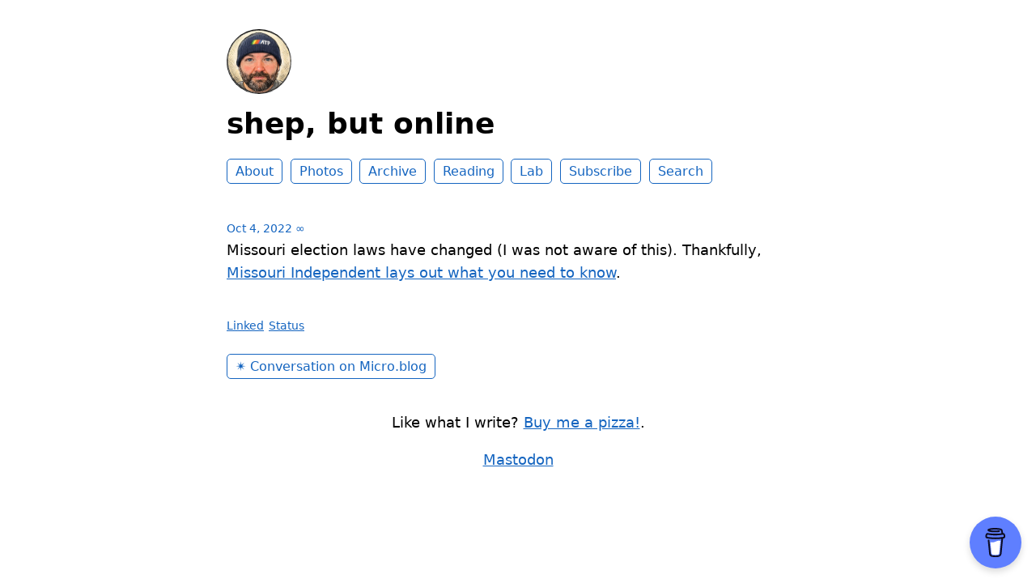

--- FILE ---
content_type: text/html; charset=utf-8
request_url: https://shep.online/2022/10/04/missouri-election-laws.html
body_size: 7245
content:
<!DOCTYPE html>
<html lang="en">

<head>
  <meta charset="utf-8">
  <meta http-equiv="X-UA-Compatible" content="IE=edge">
  <meta name="viewport" content="width=device-width, initial-scale=1.0">
  <meta name="twitter:card" content="summary">
  
  <meta name="twitter:title" content="shep, but online">
  <meta property="og:title" content="shep, but online">
  
  
  <meta name="twitter:description" content="Missouri election laws have changed (I was not aware of …">
  <meta name="og:description" content="Missouri election laws have changed (I was not aware of …">
  <meta name="description" content="Missouri election laws have changed (I was not aware of this). Thankfully, Missouri Independent lays out what you need to know.">
  
  
    
  
  <title>Missouri election laws have changed … | shep, but online</title>
  <link rel="canonical" href="https://shep.online/2022/10/04/missouri-election-laws.html">
  
  <link rel="stylesheet" href="/css/main.css?1767315380">
  
  
  <link rel="stylesheet" href="/css/all.min.css?1767315380">
  
  
  <link rel="alternate" href="https://shep.online/feed.xml" type="application/rss+xml" title="shep, but online">
  <link rel="alternate" href="https://shep.online/feed.json" type="application/json" title="shep, but online">




<link rel="me" href="https://micro.blog/shep">






  <link rel="me" href="https://instagram.com/shepstl">


<link rel="shortcut icon" href="https://micro.blog/shep/favicon.png" type="image/x-icon">
<link rel="EditURI" type="application/rsd+xml" href="https://shep.online/rsd.xml">
<link rel="authorization_endpoint" href="https://micro.blog/indieauth/auth">
<link rel="token_endpoint" href="https://micro.blog/indieauth/token">
<link rel="subscribe" href="https://micro.blog/users/follow">
<link rel="webmention" href="https://micro.blog/webmention">
<link rel="micropub" href="https://micro.blog/micropub">
<link rel="microsub" href="https://micro.blog/microsub">

<link rel="stylesheet" href="/custom.css?1767315380">


  <link rel="stylesheet" href="/navlist.css?v=17">

  <link rel="stylesheet" href="/css/bookshelf.css?v=17">

  <link rel="stylesheet" href="/archive_months.css?v=17">



  <script type="module">
if ('serviceWorker' in navigator) {
  navigator.serviceWorker.register('https:\/\/shep.online\/surprise-me\/redirect.js')
    .catch((error) => {
      console.error('Service Worker registration failed:', error);
    });
}
</script>


  <meta name="twitter:card" content="summary" />

  <meta name="twitter:title" content="shep, but online" />

<meta name="twitter:description" content="Missouri election laws have changed (I was not aware of this). Thankfully, Missouri Independent lays out what you need to know." />



  


    <meta property="og:title" content="shep, but online" />


<meta property="og:description" content="Missouri election laws have changed (I was not aware of this). Thankfully, Missouri Independent lays out what you need to know." />
<meta property="og:type" content="website" />
<meta property="og:url" content="https://shep.online/2022/10/04/missouri-election-laws.html" />








  
    <meta property="article:published_time" content="2022-10-04T05:35:29-06:00"/>
  

  
    <meta property="article:modified_time" content="2022-10-07T08:09:31-06:00"/>
  





  

    <meta property="article:section" content="2022" />

  



  


  



  
</head>


<body>
  <header class="site-header">
	
	<a href="/"><img src="https://avatars.micro.blog/avatars/2025/52/4199.jpg" alt="shep, but online Profile Photo" class="profile_photo u-photo" width="80" height="80"></a>
	
	
	<h1><a class="site-title p-name u-url" href="/">shep, but online</a></h1>
	
	
	<p class="description"></p>
	
	
	<nav class="site-nav">
		<ul>
			
			
			
			<li><a class="page-link About" href="/about/">About</a></li>
			
			
			
			<li><a class="page-link Photos" href="/photos/">Photos</a></li>
			
			
			
			<li><a class="page-link Archive" href="/archive/">Archive</a></li>
			
			
			
			<li><a class="page-link Reading" href="/reading/">Reading</a></li>
			
			
			
			<li><a class="page-link Lab" href="/homelab/">Lab</a></li>
			
			
			
			<li><a class="page-link Subscribe" href="/subscribe/">Subscribe</a></li>
			
			
			
			<li><a class="page-link Search" href="/search/">Search</a></li>
			
			
			
		</ul>
	</nav>
	
</header>


  <div class="page-content">
    <div class="wrapper">
      
<div class="post h-entry  linked status">

  

  <header class="post-header">

    
    <a href="https://shep.online/2022/10/04/missouri-election-laws.html" class="post-date u-url"><time class="dt-published" datetime="2022-10-04 05:35:29 -0600">Oct 4, 2022</time> ∞</a>
    
    
    
  </header>

  <article class="post-content e-content">
    <p>Missouri election laws have changed (I was not aware of this). Thankfully, <a href="https://missouriindependent.com/2022/10/04/missouri-elections-law-has-changed-heres-what-voters-need-to-know-to-cast-a-ballot/">Missouri Independent lays out what you need to know</a>.</p>

  </article>

  
    <ul class="post-tags">
        <li><a href="/categories/linked/" class="category">Linked</a></li>
      
        <li><a href="/categories/status/" class="category">Status</a></li>
      
    </ul>
  
  
  

  

</div>

<ul class="reply-buttons">
  
  
  
  <li>




<a href="https://micro.blog/shep" class="conversation-on-mb conversation-on-mb-fallback">✴️ Also on Micro.blog</a>
<script module>
  const conversationLink = document.querySelector('.conversation-on-mb');
  const currentPageURLEncoded = encodeURIComponent('https:\/\/shep.online\/2022\/10\/04\/missouri-election-laws.html');

  fetch('https://micro.blog/conversation.js?format=jsonfeed&url=' + currentPageURLEncoded)
  .then(response => response.json())
  .then(conversation => {
    conversationLink.setAttribute('href', conversation.home_page_url);
    conversationLink.innerHTML = '✴️ Conversation on Micro.blog';
    conversationLink.classList.remove('conversation-on-mb-fallback');
  });
</script>
</li>
  
  
  <li>


</li>
  
  
</ul>
  




<script type="text/javascript" src="https://micro.blog/conversation.js?url=https%3a%2f%2fshep.online%2f2022%2f10%2f04%2fmissouri-election-laws.html"></script>





    </div>
    
  </div>
  <footer class="site-footer">

  <div class="wrapper">
    
    <p class="custom_footer"><p>Like what I write? <a href="https://www.buymeacoffee.com/shepstl">Buy me a pizza!</a>.</p>
<a rel="me" href="https://social.lol/@shep">Mastodon</a>
<script data-name="BMC-Widget" data-cfasync="false" src="https://cdnjs.buymeacoffee.com/1.0.0/widget.prod.min.js" data-id="shepstl" data-description="Support me on Buy me a coffee!" data-message="" data-color="#5F7FFF" data-position="Right" data-x_margin="18" data-y_margin="18"></script>

<script async data-id="101383910" src="//static.getclicky.com/js"></script>
<noscript><p><img alt="Clicky" width="1" height="1" src="//in.getclicky.com/101383910ns.gif" /></p></noscript>
<script defer src="https://stats.shep.online/script.js" data-website-id="1c4ae750-a254-4cf7-b330-7df6cab4f07d"></script></p>
    
    <p class="attribution custom_footer">Hosted by <a href="https://micro.blog">Micro.blog</a>. Powered by <a href="https://tiny.micro.blog">Tiny Theme</a>. Designed with ♥ by <a href="https://www.mattlangford.com">Matt Langford</a>.</p>
  </div>

</footer>


  

  
</body>

</html>


--- FILE ---
content_type: text/css; charset=utf-8
request_url: https://shep.online/custom.css?1767315380
body_size: -7
content:
h3 {font-size: 17pt;}
article img, .e-content img, .p-summary img {
  width: 100%;
  height: auto;
  border-radius: 15px;
    border-top-left-radius: 15px;
    border-top-right-radius: 15px;
    border-bottom-right-radius: 15px;
    border-bottom-left-radius: 15px;
}